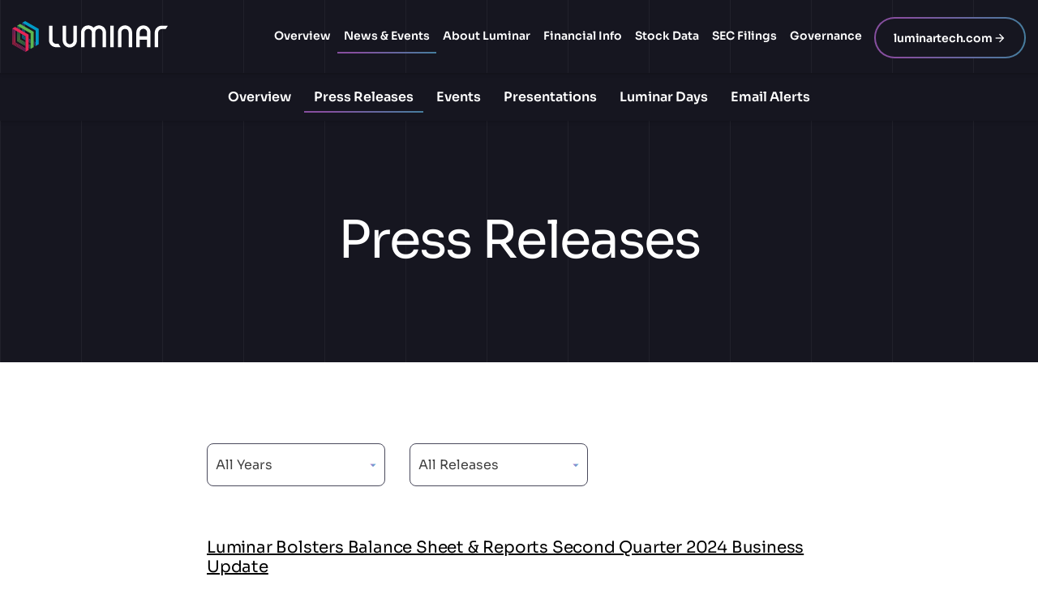

--- FILE ---
content_type: text/html; charset=UTF-8
request_url: https://investors.luminartech.com/news-events/press-releases?page=3
body_size: 5910
content:
<!DOCTYPE html>
<html lang="en">
    <head>
        <meta http-equiv="x-ua-compatible" content="ie=edge">
        <meta charset="utf-8">
                        <link rel="alternate" type="application/rss+xml" title="Luminar Technologies, Inc. - Recent News" href="https://investors.luminartech.com/news-events/press-releases/rss" />
                
        <title>Press Releases :: Luminar Technologies, Inc. (LAZR)</title>
        
        <link rel="canonical" href="https://investors.luminartech.com/news-events/press-releases?page=3">
<meta property="og:url" content="https://investors.luminartech.com/news-events/press-releases?page=3">


<meta property="og:site_name" content="Luminar Technologies, Inc.">
<meta property="og:title" content="Press Releases">
<meta property="og:type" content="website">

<meta property="og:image" content="https://d1io3yog0oux5.cloudfront.net/_c222a62afe97777340f2b9d41d163401/luminartech/db/2921/26546/social_image_resized.jpg">
<meta name="twitter:card" content="summary_large_image">




<script type="application/ld+json">
	{"@context":"http:\/\/schema.org","@type":"Corporation","name":"Luminar Technologies, Inc.","address":{"@type":"PostalAddress","streetAddress":"2603 Discovery Drive Suite 100","addressLocality":"Orlando, FL","postalCode":"32826","addressCountry":"United States"},"legalName":"Luminar Technologies, Inc.","description":"Building the Future of Transportation\r\nLuminar\u2019s vision is to make autonomous transportation safe and ubiquitous. As a global leader in lidar autonomous driving technology, we are enabling the world\u2019s first autonomous solutions for automotive series production in passenger cars and commercial trucks.\r\nFounded in 2012 by CEO Austin Russell, Luminar built a new type of lidar from the chip-level up, with technological breakthroughs across all core components. As a result, we have created the only lidar sensor that meets the demanding performance, safety, and cost requirements to enable Level 3 through Level 5 autonomous vehicles in production, bypassing the traditional limitations of legacy lidar technology. Integrating this advanced hardware with our custom developed software stack enables a turn-key autonomous solution to accelerate widespread adoption across automakers at series production scale.","tickerSymbol":": LAZR","url":"https:\/\/investors.luminartech.com","logo":"https:\/\/d1io3yog0oux5.cloudfront.net\/_c222a62afe97777340f2b9d41d163401\/luminartech\/logo.png","image":"https:\/\/d1io3yog0oux5.cloudfront.net\/_c222a62afe97777340f2b9d41d163401\/luminartech\/db\/2921\/26546\/social_image_resized.jpg","sameAs":[]}</script>        <meta name="viewport" content="initial-scale=1.0, width=device-width">
        
                <link rel="preconnect" href="https://d1io3yog0oux5.cloudfront.net">
        <link rel="preconnect" href="https://qmod.quotemedia.com">
        
                
                        <link href="https://d1io3yog0oux5.cloudfront.net/_c222a62afe97777340f2b9d41d163401/luminartech/files/theme/css/ir.stockpr.css" rel="stylesheet" type="text/css" media="screen" />
                <link rel="stylesheet" href="https://d1io3yog0oux5.cloudfront.net/_c222a62afe97777340f2b9d41d163401/luminartech/files/theme/css/style.css">
                
                <link rel="shortcut icon" href="https://d1io3yog0oux5.cloudfront.net/_c222a62afe97777340f2b9d41d163401/luminartech/files/theme/images/favicons/favicon.ico">
        <link rel="apple-touch-icon" sizes="180x180" href="https://d1io3yog0oux5.cloudfront.net/_c222a62afe97777340f2b9d41d163401/luminartech/files/theme/images/favicons/apple-touch-icon.png">
        <link rel="icon" type="image/png" href="https://d1io3yog0oux5.cloudfront.net/_c222a62afe97777340f2b9d41d163401/luminartech/files/theme/images/favicons/favicon-32x32.png" sizes="32x32">
        <link rel="icon" type="image/png" href="https://d1io3yog0oux5.cloudfront.net/_c222a62afe97777340f2b9d41d163401/luminartech/files/theme/images/favicons/favicon-16x16.png" sizes="16x16">
        <link rel="manifest" href="https://d1io3yog0oux5.cloudfront.net/_c222a62afe97777340f2b9d41d163401/luminartech/files/theme/images/favicons/manifest.json">
        <link rel="mask-icon" href="https://d1io3yog0oux5.cloudfront.net/_c222a62afe97777340f2b9d41d163401/luminartech/files/theme/images/favicons/safari-pinned-tab.svg">
        <meta name="theme-color" content="#ffffff">  
        
            </head>    <body class="107610 page-type-ir-section-ir-news ir default-layout has-zero-nav has-sub-nav">
        
<nav id="header" class="affixed" aria-label="Main">
    <div id="skipLinks">
        <a href="#mainContent">Skip to main content</a>
                <a href="#sectionNav">Skip to section navigation</a>
                <a href="#footer">Skip to footer</a>
    </div>
    <div class="container-fluid">
        <div class="d-flex justify-content-between">
            <div class="logo">
                <a href="/">
                    <img src="https://d1io3yog0oux5.cloudfront.net/_c222a62afe97777340f2b9d41d163401/luminartech/files/theme/images/logo-white.svg"
                        width="192"
                        height="38"
                        alt="Luminar Technologies, Inc.">
                </a>
            </div>
            <a role="button" class="mobile-nav-trigger" id="showRight" aria-label="Expand main navigation"
                aria-controls="mobile-nav">
                <div class="meat"></div>
                <div class="meat"></div>
                <div class="meat"></div>
            </a>
            <div class="cbp-spmenu cbp-spmenu-vertical cbp-spmenu-right main-nav" id="mobile-nav">
                
<ul class="main-menu">
    <li class="sr-only p-0 pr-3"><a href="/">Investors</a></li>
        <li class="" data-submenu-id="submenu-overview">
        <a href="/" target="_self"             >Overview</a>
            </li>
        <li class="has-children active" data-submenu-id="submenu-news-events">
        <a href="/news-events" target="_self"             >News &amp; Events</a>
                <ul id="submenu-news-events">
                        <li class="">
                <a href="/news-events" target="_self"
                    >Overview</a>
            </li>
                        <li class="active active-landing">
                <a href="/news-events/press-releases" target="_self"
                    >Press Releases</a>
            </li>
                        <li class="">
                <a href="/news-events/events" target="_self"
                    >Events</a>
            </li>
                        <li class="">
                <a href="/news-events/presentations" target="_self"
                    >Presentations</a>
            </li>
                        <li class="">
                <a href="/news-events/luminar-days" target="_self"
                    >Luminar Days</a>
            </li>
                        <li class="">
                <a href="/news-events/email-alerts" target="_self"
                    >Email Alerts</a>
            </li>
                    </ul>
            </li>
        <li class="has-children" data-submenu-id="submenu-about-luminar">
        <a href="/about-luminar" target="_self"             >About Luminar</a>
                <ul id="submenu-about-luminar">
                        <li class="">
                <a href="/about-luminar" target="_self"
                    >Overview</a>
            </li>
                        <li class="">
                <a href="/about-luminar/executive-team" target="_self"
                    >Executive Team</a>
            </li>
                        <li class="">
                <a href="/about-luminar/contacts" target="_self"
                    >Contacts</a>
            </li>
                        <li class="">
                <a href="/about-luminar/faq" target="_self"
                    >FAQ</a>
            </li>
                        <li class="">
                <a href="/about-luminar/video-gallery" target="_self"
                    >Video Gallery</a>
            </li>
                    </ul>
            </li>
        <li class="has-children" data-submenu-id="submenu-financial-information">
        <a href="/financial-information" target="_self"             >Financial Info</a>
                <ul id="submenu-financial-information">
                        <li class="">
                <a href="/financial-information" target="_self"
                    >Overview</a>
            </li>
                        <li class="">
                <a href="/financial-information/financial-results" target="_self"
                    >Financial Results</a>
            </li>
                        <li class="">
                <a href="/financial-information/income-statement" target="_self"
                    >Income Statement</a>
            </li>
                        <li class="">
                <a href="/financial-information/balance-sheet" target="_self"
                    >Balance Sheet</a>
            </li>
                        <li class="">
                <a href="/financial-information/cash-flow" target="_self"
                    >Cash Flow</a>
            </li>
                        <li class="">
                <a href="/financial-information/form-8937" target="_self"
                    >Form 8937</a>
            </li>
                    </ul>
            </li>
        <li class="has-children" data-submenu-id="submenu-stock-data">
        <a href="/stock-data" target="_self"             >Stock Data</a>
                <ul id="submenu-stock-data">
                        <li class="">
                <a href="/stock-data/quote" target="_self"
                    >Quote</a>
            </li>
                        <li class="">
                <a href="/stock-data/charts" target="_self"
                    >Charts</a>
            </li>
                        <li class="">
                <a href="/stock-data/historical-data" target="_self"
                    >Historical Data</a>
            </li>
                        <li class="">
                <a href="/stock-data/analyst-coverage" target="_self"
                    >Analyst Coverage</a>
            </li>
                    </ul>
            </li>
        <li class="has-children" data-submenu-id="submenu-sec-filings">
        <a href="/sec-filings" target="_self"             >SEC Filings</a>
                <ul id="submenu-sec-filings">
                        <li class="">
                <a href="/sec-filings" target="_self"
                    >Overview</a>
            </li>
                        <li class="">
                <a href="/sec-filings/all-sec-filings" target="_self"
                    >All SEC Filings</a>
            </li>
                        <li class="">
                <a href="/sec-filings/annual-reports" target="_self"
                    >Annual Reports</a>
            </li>
                        <li class="">
                <a href="/sec-filings/quarterly-reports" target="_self"
                    >Quarterly Reports</a>
            </li>
                        <li class="">
                <a href="/sec-filings/section-16-filings" target="_self"
                    >Section 16 Filings</a>
            </li>
                    </ul>
            </li>
        <li class="has-children last-item" data-submenu-id="submenu-corporate-governance">
        <a href="/corporate-governance" target="_self"             >Governance</a>
                <ul id="submenu-corporate-governance">
                        <li class="">
                <a href="/corporate-governance" target="_self"
                    >Overview</a>
            </li>
                        <li class="">
                <a href="/corporate-governance/board-of-directors" target="_self"
                    >Board of Directors</a>
            </li>
                        <li class="">
                <a href="/corporate-governance/board-committees" target="_self"
                    >Board Committees</a>
            </li>
                        <li class="">
                <a href="/corporate-governance/governance-documents" target="_self"
                    >Governance Documents</a>
            </li>
                        <li class="">
                <a href="/corporate-governance/whistleblower-policy" target="_self"
                    >Whistleblower Policy</a>
            </li>
                    </ul>
            </li>
        <li class=" last-item nav-btn" data-submenu-id="submenu-luminartech-com">
        <a href="https://luminartech.com" target="_blank" class="btn"            rel="noopener">luminartech.com</a>
            </li>
    <li class="d-block d-lg-none">
    <a href="https://luminartech.com"
         target="_self" rel="noopener">
        luminartech.com    </a>
</li>

</ul>            </div>
        </div>
    </div>
</nav>

        <nav id="sectionNav" class="sub-navigation-wrapper" aria-label="News &amp; Events Section">
    <div class="sub-navigation affixed">
    	<div class="container">
            <a class="visible-xs visible-sm mobile-sub-nav-trigger collapsed" role="button" data-toggle="collapse" data-target="#sub-navigation">
                <div class="trigger-container">
            		<div class="meat"></div>
              		<div class="meat"></div>
              		<div class="meat"></div>
              	</div>
            	News &amp; Events            </a>
            <div class="collapse sb-nav clearfix"  id="sub-navigation">
                <h3>News &amp; Events</h3>
                <ul>
                                        <li class="">
                        <a href="/news-events"
                            target="_self"
                                                    >Overview</a>
                                            </li>
                	                    <li class="active active-landing">
                        <a href="/news-events/press-releases"
                            target="_self"
                                                    >Press Releases</a>
                                            </li>
                	                    <li class="">
                        <a href="/news-events/events"
                            target="_self"
                                                    >Events</a>
                                            </li>
                	                    <li class="">
                        <a href="/news-events/presentations"
                            target="_self"
                                                    >Presentations</a>
                                            </li>
                	                    <li class="">
                        <a href="/news-events/luminar-days"
                            target="_self"
                                                    >Luminar Days</a>
                                            </li>
                	                    <li class="">
                        <a href="/news-events/email-alerts"
                            target="_self"
                                                    >Email Alerts</a>
                                            </li>
                	                </ul>
            </div>
        </div>
    </div>
</nav> 
        <header class="page-banner " style="background: url(https://d1io3yog0oux5.cloudfront.net/_c222a62afe97777340f2b9d41d163401/luminartech/files/theme/images/);background-position: 50% 50%;background-repeat: no-repeat;background-size: cover;background-color: transparent;">
    	<div class="container">
	    <div class="row justify-content-center">
	        <div class="col-lg-10">
	                            <h1>Press Releases</h1>
                                                    	    	
    	    </div>
        </div>
    </div>
    </header>  
        <div class="general-wrapper">             
            <div class="container">
                <div class="row justify-content-center">
                    <div class="col-lg-8">
                                                <main id="mainContent" class="main-content">
                                    <div class="row-filter">
            <form class="redirect-select">
                <div class="row">
                                    <div class="col-sm-auto">
                        <label class="sr-only" for="year">Year</label>
                        <select class="eq-select" id="year" name="year">
                            <option selected value="-1">All Years</option>
                                                    <option >2025</option>
                                                    <option >2024</option>
                                                    <option >2023</option>
                                                    <option >2022</option>
                                                    <option >2021</option>
                                                    <option >2020</option>
                                                    <option >2018</option>
                                                </select>
                    </div>
                                                    <div class="col-sm-auto mt-3 mt-sm-0">
                        <label class="sr-only" for="category">Category</label>
                        <select class="eq-select" id="category" name="category">
                                                    <option value="all" >
                                All Releases                            </option>
                                                    <option value="financial" >
                                Financial Releases                            </option>
                                                </select>
                    </div>
                                </div><!--end row-->
            </form>
        </div>
    
<article class="media">
    <div class="row">
                        <div class="media-body col-md">
            <h2 class="media-heading">
                <a href="https://investors.luminartech.com/news-events/press-releases/detail/91/luminar-bolsters-balance-sheet-reports-second-quarter">
                    Luminar Bolsters Balance Sheet &amp; Reports Second Quarter 2024 Business Update                </a>
            </h2>
                        <div class="date">
                <time datetime="2024-08-06T16:00:00">Aug 06, 2024 4:00pm EDT</time>
            </div>
                    </div>
            </div>
</article>
<article class="media">
    <div class="row">
                        <div class="media-body col-md">
            <h2 class="media-heading">
                <a href="https://investors.luminartech.com/news-events/press-releases/detail/90/luminar-to-provide-q224-business-update-on-august-6-2024">
                    Luminar to Provide Q2’24 Business Update on August 6, 2024                </a>
            </h2>
                        <div class="date">
                <time datetime="2024-07-10T16:15:00">Jul 10, 2024 4:15pm EDT</time>
            </div>
                    </div>
            </div>
</article>
<article class="media">
    <div class="row">
                        <div class="media-body col-md">
            <h2 class="media-heading">
                <a href="https://investors.luminartech.com/news-events/press-releases/detail/89/luminar-launches-sentinel-software-for-automakers">
                    Luminar Launches Sentinel Software for Automakers                </a>
            </h2>
                        <div class="date">
                <time datetime="2024-07-03T07:00:00">Jul 03, 2024 7:00am EDT</time>
            </div>
                    </div>
            </div>
</article>
<article class="media">
    <div class="row">
                        <div class="media-body col-md">
            <h2 class="media-heading">
                <a href="https://investors.luminartech.com/news-events/press-releases/detail/88/luminar-reports-first-quarter-2024-business-update-and">
                    Luminar Reports First Quarter 2024 Business Update and Financials                </a>
            </h2>
                        <div class="date">
                <time datetime="2024-05-07T16:10:00">May 07, 2024 4:10pm EDT</time>
            </div>
                    </div>
            </div>
</article>
<article class="media">
    <div class="row">
                        <div class="media-body col-md">
            <h2 class="media-heading">
                <a href="https://investors.luminartech.com/news-events/press-releases/detail/87/luminar-day-a-new-era-luminar-achieves-global-start-of">
                    Luminar Day: A New Era – Luminar Achieves Global Start of Production for Volvo Cars                </a>
            </h2>
                        <div class="date">
                <time datetime="2024-04-23T14:00:00">Apr 23, 2024 2:00pm EDT</time>
            </div>
                    </div>
            </div>
</article>
<article class="media">
    <div class="row">
                        <div class="media-body col-md">
            <h2 class="media-heading">
                <a href="https://investors.luminartech.com/news-events/press-releases/detail/86/applied-intuition-and-luminar-partner-to-accelerate-adas">
                    Applied Intuition and Luminar Partner to Accelerate ADAS and AD Development for Automakers                </a>
            </h2>
                        <div class="date">
                <time datetime="2024-04-23T14:00:00">Apr 23, 2024 2:00pm EDT</time>
            </div>
                    </div>
            </div>
</article>
<article class="media">
    <div class="row">
                        <div class="media-body col-md">
            <h2 class="media-heading">
                <a href="https://investors.luminartech.com/news-events/press-releases/detail/85/luminar-to-report-q124-financial-results-on-may-7-2024">
                    Luminar to Report Q1’24 Financial Results on May 7, 2024                </a>
            </h2>
                        <div class="date">
                <time datetime="2024-04-15T09:00:00">Apr 15, 2024 9:00am EDT</time>
            </div>
                    </div>
            </div>
</article>
<article class="media">
    <div class="row">
                        <div class="media-body col-md">
            <h2 class="media-heading">
                <a href="https://investors.luminartech.com/news-events/press-releases/detail/84/luminar-attracts-former-executives-from-lyft-apple-and">
                    Luminar Attracts Former Executives From Lyft, Apple and Meta, Microsoft                </a>
            </h2>
                        <div class="date">
                <time datetime="2024-04-12T12:53:00">Apr 12, 2024 12:53pm EDT</time>
            </div>
                    </div>
            </div>
</article>
<article class="media">
    <div class="row">
                        <div class="media-body col-md">
            <h2 class="media-heading">
                <a href="https://investors.luminartech.com/news-events/press-releases/detail/83/luminar-reports-fourth-quarter-full-year-2023-business">
                    Luminar Reports Fourth Quarter &amp; Full Year 2023 Business Update and Financials                </a>
            </h2>
                        <div class="date">
                <time datetime="2024-02-27T16:13:00">Feb 27, 2024 4:13pm EST</time>
            </div>
                    </div>
            </div>
</article>
<article class="media">
    <div class="row">
                        <div class="media-body col-md">
            <h2 class="media-heading">
                <a href="https://investors.luminartech.com/news-events/press-releases/detail/82/announcing-luminar-day-a-new-era-on-april-23-2024">
                    Announcing Luminar Day: A New Era on April 23, 2024                </a>
            </h2>
                        <div class="date">
                <time datetime="2024-02-14T14:39:00">Feb 14, 2024 2:39pm EST</time>
            </div>
                    </div>
            </div>
</article><div class="pagination-wrapper">
    <ul class="pagination mt-5">
                    <li class="page-item page-item--prev">
                <a class="page-link"
                    href="https://investors.luminartech.com/news-events/press-releases?page=2"
                    aria-label="Previous Page"
                ><span class="sr-only">Previous Page</span><span class="material-icons" aria-hidden="true">arrow_back</span></a>
            </li>
                

                
                            <li class="page-item">
                <a class="page-link"
                    href="https://investors.luminartech.com/news-events/press-releases?page=1"
                    aria-label="Page 1"
                                    ><span class="sr-only">Page </span>1</a>
            </li>
                                <li class="page-item">
                <a class="page-link"
                    href="https://investors.luminartech.com/news-events/press-releases?page=2"
                    aria-label="Page 2"
                                    ><span class="sr-only">Page </span>2</a>
            </li>
                                <li class="page-item active">
                <a class="page-link"
                    href="https://investors.luminartech.com/news-events/press-releases?page=3"
                    aria-label="Page 3"
                    aria-current="page"                ><span class="sr-only">Page </span>3</a>
            </li>
                                <li class="page-item">
                <a class="page-link"
                    href="https://investors.luminartech.com/news-events/press-releases?page=4"
                    aria-label="Page 4"
                                    ><span class="sr-only">Page </span>4</a>
            </li>
                                <li class="page-item">
                <a class="page-link"
                    href="https://investors.luminartech.com/news-events/press-releases?page=5"
                    aria-label="Page 5"
                                    ><span class="sr-only">Page </span>5</a>
            </li>
                                <li class="page-item">
                <a class="page-link"
                    href="https://investors.luminartech.com/news-events/press-releases?page=6"
                    aria-label="Page 6"
                                    ><span class="sr-only">Page </span>6</a>
            </li>
                                <li class="page-item">
                <a class="page-link"
                    href="https://investors.luminartech.com/news-events/press-releases?page=7"
                    aria-label="Page 7"
                                    ><span class="sr-only">Page </span>7</a>
            </li>
                                <li class="page-item">
                <a class="page-link"
                    href="https://investors.luminartech.com/news-events/press-releases?page=8"
                    aria-label="Page 8"
                                    ><span class="sr-only">Page </span>8</a>
            </li>
                                <li class="page-item">
                <a class="page-link"
                    href="https://investors.luminartech.com/news-events/press-releases?page=9"
                    aria-label="Page 9"
                                    ><span class="sr-only">Page </span>9</a>
            </li>
                                <li class="page-item">
                <a class="page-link"
                    href="https://investors.luminartech.com/news-events/press-releases?page=10"
                    aria-label="Page 10"
                                    ><span class="sr-only">Page </span>10</a>
            </li>
                            
                    <li class="page-item disabled"><span class="page-link" role="img" aria-label="Ellipsis placeholder for pages 11 through 10" >&hellip;</span></li>
            <li class="page-item">
                <a class="page-link"
                    href="https://investors.luminartech.com/news-events/press-releases?page=11"
                    aria-label="Page 11"
                ><span aria-hidden="true">&hellip;</span><span class="sr-only">Page </span>11</a>
            </li>
                
                    <li class="page-item page-item--next">
                <a class="page-link"
                    href="https://investors.luminartech.com/news-events/press-releases?page=4"
                    aria-label="Next Page"
                ><span class="sr-only">Next Page</span><span class="material-icons" aria-hidden="true">arrow_forward</span></a>
            </li>
            </ul>
</div>
<div class="clear"></div>    
    	<div class="rss-link">
    		<a href="https://investors.luminartech.com/news-events/press-releases/rss" class="link--icon" target="_blank" rel="noopener">
    			<span class="material-icons">rss_feed</span> News RSS
    		</a>
    	</div>
	                                                    </main>
                    </div>    
                </div>
            </div><!-- //container-->
            <div class="module-quick-links" role="navigation" aria-label="Helpful Investor Relations pages">
    <ul>
                    <li>
                <a href="/news-events/email-alerts" class="email">Email Alerts</a>
            </li>
                                            <li>
                <a href="/about-luminar/contacts" class="contacts">Contacts</a>
            </li>
                            <li>
                <a href="https://investors.luminartech.com/news-events/press-releases/rss" class="rss" target="_blank" rel="noopener">RSS News Feed</a>
            </li>
            </ul>
</div><footer id="footer" >
    <div class="footer-main">
        <div class="container-fluid">
            <div class="row footer-top justify-content-between align-items-center">
                <div class="col-lg-6">
                    <a href="https://www.luminartech.com/careers" target="_blank" rel="noopener">Careers</a>
<a href="/">Investors</a>
<a href="https://www.luminartech.com/contact" target="_blank" rel="noopener">Contact</a>
                </div>
                <div class="col-lg-6">
                                                            <ul class="social-media-links justify-content-center justify-content-lg-end mb-3 align-items-center mt-4 mt-lg-0">
                                                        <li>
                                <a href="https://www.youtube.com/c/Luminartech" target="_blank" rel="noopener">
                                    <img src="https://d1io3yog0oux5.cloudfront.net/_c222a62afe97777340f2b9d41d163401/luminartech/db/2923/27212/icon/youtube.svg" alt="Visit us on Youtube" height="24" width="24" />
                                </a>
                            </li>
                                                        <li>
                                <a href="https://twitter.com/luminartech" target="_blank" rel="noopener">
                                    <img src="https://d1io3yog0oux5.cloudfront.net/_c222a62afe97777340f2b9d41d163401/luminartech/db/2923/27210/icon/twitter.svg" alt="Visit us on Twitter" height="24" width="24" />
                                </a>
                            </li>
                                                        <li>
                                <a href="https://www.linkedin.com/company/luminar_technologies" target="_blank" rel="noopener">
                                    <img src="https://d1io3yog0oux5.cloudfront.net/_c222a62afe97777340f2b9d41d163401/luminartech/db/2923/27211/icon/Subtract.svg" alt="Visit us on Linkedin" height="24" width="24" />
                                </a>
                            </li>
                                                    </ul>
                                    </div>
            </div>
            <div class="row footer-center justify-content-between align-items-center">
                <div class="col-md-6">
                    <div class="footer-links">
                        <a href="/privacy-legal">Privacy &amp; Legal</a>
<a href="/disclaimer">Disclaimer</a>
<a href="/sitemap">Sitemap</a>
                        
                                            </div>
                </div>
                <div class="col-md-6">
                    <div class="copyright">
                        &copy;<time datetime="2026">2026</time>
                        <a href="/">Luminar Technologies, Inc.</a>                        All Rights Reserved.
                    </div>
                </div>
            </div>
            <div class="row footer-bottom justify-content-between align-items-center">
                <div class="col-lg-6">
                    <p>The content of this site is not intended to indicate or suggest any association with, endorsement from, sponsorship by, or approval of, any auto manufacturer of Luminar’s products. All third party trademaerks (including logos and icons) appearing in this site are the property of their respective owners.</p>
                </div>
            </div>
        </div>
    </div>
    </footer>
<script id="companyVars" type="application/json">
{
    "asset_url": "https:\/\/d1io3yog0oux5.cloudfront.net\/_c222a62afe97777340f2b9d41d163401\/luminartech",
    "website_base_url": "https:\/\/investors.luminartech.com",
    "ir_base_url": "",
    "hCaptchaSiteKey": "778a5748-d323-4b73-a06c-9625642de8bc",
    "isQmod": false}
</script>


<script src="https://d1io3yog0oux5.cloudfront.net/_c222a62afe97777340f2b9d41d163401/luminartech/files/theme/js/_js/all.js"></script>

<script src="https://d1io3yog0oux5.cloudfront.net/_c222a62afe97777340f2b9d41d163401/luminartech/files/theme/js/aside/_js/browser-check.min.js" async></script>
<div id="consent-banner"></div>
 <div id="teconsent">
  <script type="text/javascript" async="async" src="https://consent.trustarc.com/v2/notice/obtpin"></script>
</div>         </div><!-- //general-wrapper-->
    </body>
</html>


--- FILE ---
content_type: image/svg+xml
request_url: https://d1io3yog0oux5.cloudfront.net/_c222a62afe97777340f2b9d41d163401/luminartech/db/2923/27212/icon/youtube.svg
body_size: 401
content:
<svg width="26" height="19" viewBox="0 0 26 19" fill="none" xmlns="http://www.w3.org/2000/svg">
<path fill-rule="evenodd" clip-rule="evenodd" d="M25.5062 14.2748C25.5062 14.2748 25.7622 12.1898 25.7622 10.1049V8.15032C25.7622 6.06536 25.5062 3.9804 25.5062 3.9804C25.5062 3.9804 25.2549 2.20555 24.4804 1.4231C23.5978 0.498937 22.6197 0.403508 22.0659 0.349478C22.005 0.343536 21.9492 0.338095 21.8993 0.332108C18.2955 0.0712891 12.8867 0.0712891 12.8867 0.0712891H12.874C12.874 0.0712891 7.46674 0.0712891 3.8614 0.332108C3.81149 0.338109 3.75573 0.343561 3.69479 0.349519C3.14206 0.403557 2.16406 0.499171 1.28024 1.4231C0.507325 2.20555 0.256048 3.9804 0.256048 3.9804C0.256048 3.9804 0 6.06536 0 8.15032V10.1049C0 12.1898 0.256048 14.2748 0.256048 14.2748C0.256048 14.2748 0.507325 16.0512 1.28024 16.8321C2.09503 17.6839 3.12034 17.8064 3.77347 17.8845C3.90691 17.9005 4.02482 17.9146 4.12221 17.9326C6.18173 18.1298 12.8803 18.1919 12.8803 18.1919C12.8803 18.1919 18.2955 18.1855 21.8993 17.9247C21.9503 17.9184 22.0075 17.9127 22.0699 17.9065C22.6245 17.8512 23.6 17.754 24.4804 16.8321C25.2549 16.0512 25.5062 14.2748 25.5062 14.2748ZM16.5043 8.47439L9.54325 12.0813V4.84201L16.5043 8.47439Z" fill="white"/>
</svg>


--- FILE ---
content_type: image/svg+xml
request_url: https://d1io3yog0oux5.cloudfront.net/_c222a62afe97777340f2b9d41d163401/luminartech/db/2923/27211/icon/Subtract.svg
body_size: 761
content:
<svg width="19" height="19" viewBox="0 0 19 19" fill="none" xmlns="http://www.w3.org/2000/svg">
<path fill-rule="evenodd" clip-rule="evenodd" d="M3.6972 0.131836C2.04035 0.131836 0.697205 1.47498 0.697205 3.13184V15.1318C0.697205 16.7887 2.04035 18.1318 3.69721 18.1318H15.6972C17.3541 18.1318 18.6972 16.7887 18.6972 15.1318V3.13184C18.6972 1.47498 17.3541 0.131836 15.6972 0.131836H3.6972ZM4.6972 5.33461C4.6972 5.99965 5.23564 6.53878 5.90137 6.53878C6.56432 6.53878 7.10415 5.99965 7.10415 5.33461C7.10415 4.67096 6.56432 4.13184 5.90137 4.13184C5.23564 4.13184 4.6972 4.67096 4.6972 5.33461ZM12.6407 14.1318H14.7151V10.4678C14.7151 8.66955 14.3262 7.28591 12.2247 7.28591C11.2146 7.28591 10.537 7.83964 10.2609 8.36486H10.233V7.45217H8.2407V14.1318H10.3158V10.8274C10.3158 9.9558 10.4814 9.11198 11.5617 9.11198C12.6261 9.11198 12.6407 10.1088 12.6407 10.8838V14.1318ZM4.8631 14.1318H6.93891V7.45221H4.8631V14.1318Z" fill="#D9D9D9"/>
</svg>


--- FILE ---
content_type: image/svg+xml
request_url: https://d1io3yog0oux5.cloudfront.net/_c222a62afe97777340f2b9d41d163401/luminartech/files/theme/images/arrow_drop_down_3x.svg
body_size: 292
content:
<svg width="25" height="24" viewBox="0 0 25 24" fill="none" xmlns="http://www.w3.org/2000/svg">
<path d="M7.5 10.0001L12.5 15.0001L17.5 10.0001H7.5Z" fill="url(#paint0_linear_5307_10651)"/>
<defs>
<linearGradient id="paint0_linear_5307_10651" x1="7.5" y1="-0.894102" x2="21.1989" y2="1.58758" gradientUnits="userSpaceOnUse">
<stop stop-color="#CF5BC0"/>
<stop offset="0.481771" stop-color="#818FCD"/>
<stop offset="1" stop-color="#2DC7DB"/>
</linearGradient>
</defs>
</svg>


--- FILE ---
content_type: image/svg+xml
request_url: https://d1io3yog0oux5.cloudfront.net/_c222a62afe97777340f2b9d41d163401/luminartech/db/2923/27210/icon/twitter.svg
body_size: 458
content:
<svg width="26" height="21" viewBox="0 0 26 21" fill="none" xmlns="http://www.w3.org/2000/svg">
<path fill-rule="evenodd" clip-rule="evenodd" d="M23.1441 5.04655C23.1538 5.26681 23.1594 5.48707 23.1594 5.70872C23.1594 12.4675 18.0131 20.2638 8.60431 20.2638C5.71462 20.2638 3.02581 19.4174 0.762268 17.9656C1.16261 18.0127 1.56988 18.0377 1.98269 18.0377C4.37922 18.0377 6.58458 17.219 8.33695 15.8475C6.09696 15.806 4.20745 14.3265 3.55637 12.2943C3.86944 12.3539 4.18944 12.3857 4.51913 12.3857C4.98597 12.3857 5.43757 12.3234 5.867 12.207C3.52728 11.736 1.76244 9.66922 1.76244 7.18957C1.76244 7.1688 1.76244 7.14802 1.76382 7.12585C2.4523 7.50957 3.24329 7.73953 4.08 7.76585C2.70858 6.8488 1.80538 5.28205 1.80538 3.50751C1.80538 2.56968 2.0575 1.69142 2.49802 0.936446C5.0206 4.03115 8.79132 6.0675 13.0427 6.28083C12.9555 5.90681 12.9097 5.51616 12.9097 5.11582C12.9097 2.28986 15.201 0 18.0256 0C19.4967 0 20.8266 0.620603 21.7589 1.61523C22.9253 1.38527 24.0196 0.959995 25.0087 0.374024C24.625 1.56813 23.8146 2.57107 22.759 3.20414C23.7938 3.08085 24.7802 2.80518 25.6972 2.39791C25.0115 3.4244 24.1443 4.32483 23.1441 5.04655" fill="white"/>
</svg>


--- FILE ---
content_type: image/svg+xml
request_url: https://d1io3yog0oux5.cloudfront.net/_c222a62afe97777340f2b9d41d163401/luminartech/files/theme/images/logo-white.svg
body_size: 3458
content:
<svg fill="none" height="119" viewBox="0 0 600 119" width="600" xmlns="http://www.w3.org/2000/svg" xmlns:xlink="http://www.w3.org/1999/xlink"><linearGradient id="a"><stop offset=".23" stop-color="#039bc6"/><stop offset="1" stop-color="#463785"/></linearGradient><radialGradient id="b" cx="0" cy="0" gradientTransform="matrix(51.90038347 -29.62747167 32.99676834 57.80260123 31.844 67.8612)" gradientUnits="userSpaceOnUse" r="1" xlink:href="#a"/><radialGradient id="c" cx="0" cy="0" gradientTransform="matrix(51.90038347 -29.62747167 32.99676834 57.80260123 31.8441 67.8604)" gradientUnits="userSpaceOnUse" r="1" xlink:href="#a"/><radialGradient id="d" cx="0" cy="0" gradientTransform="matrix(51.90038347 -29.62747167 32.99676834 57.80260123 31.8441 67.8596)" gradientUnits="userSpaceOnUse" r="1" xlink:href="#a"/><radialGradient id="e" cx="0" cy="0" gradientTransform="matrix(51.90038347 -29.62747167 32.99676834 57.80260123 31.8441 67.8607)" gradientUnits="userSpaceOnUse" r="1" xlink:href="#a"/><radialGradient id="f" cx="0" cy="0" gradientTransform="matrix(48.71027632 -28.24771902 31.46206637 54.25308661 32.6807 61.3008)" gradientUnits="userSpaceOnUse" r="1" xlink:href="#a"/><radialGradient id="g" cx="0" cy="0" gradientTransform="matrix(48.71018981 -28.24766885 31.4620162 54.2530001 32.6807 61.2996)" gradientUnits="userSpaceOnUse" r="1" xlink:href="#a"/><radialGradient id="h" cx="0" cy="0" gradientTransform="matrix(48.71027632 -28.24771902 31.4620162 54.2530001 32.6807 61.2999)" gradientUnits="userSpaceOnUse" r="1" xlink:href="#a"/><radialGradient id="i" cx="0" cy="0" gradientTransform="matrix(48.71018981 -28.24766885 31.4620162 54.2530001 32.6807 61.3004)" gradientUnits="userSpaceOnUse" r="1" xlink:href="#a"/><radialGradient id="j" cx="0" cy="0" gradientTransform="matrix(48.71027632 -28.24771902 31.4620162 54.2530001 32.6805 61.3007)" gradientUnits="userSpaceOnUse" r="1" xlink:href="#a"/><linearGradient id="k"><stop offset=".22" stop-color="#039bc6"/><stop offset="1" stop-color="#463785"/></linearGradient><radialGradient id="l" cx="0" cy="0" gradientTransform="matrix(45.211014 -25.89259186 28.83751046 50.35313175 40.0242 64.8239)" gradientUnits="userSpaceOnUse" r="1" xlink:href="#k"/><radialGradient id="m" cx="0" cy="0" gradientTransform="matrix(45.211014 -25.89259186 28.83751046 50.35313175 40.0243 64.8236)" gradientUnits="userSpaceOnUse" r="1" xlink:href="#k"/><radialGradient id="n" cx="0" cy="0" gradientTransform="matrix(45.211014 -25.89259186 28.83751046 50.35313175 40.0242 64.8235)" gradientUnits="userSpaceOnUse" r="1" xlink:href="#k"/><radialGradient id="o" cx="0" cy="0" gradientTransform="matrix(45.211014 -25.89259186 28.83751046 50.35313175 40.0242 64.8247)" gradientUnits="userSpaceOnUse" r="1" xlink:href="#k"/><radialGradient id="p" cx="0" cy="0" gradientTransform="matrix(45.211014 -25.89259186 28.83751046 50.35313175 40.0241 64.824)" gradientUnits="userSpaceOnUse" r="1" xlink:href="#k"/><radialGradient id="q" cx="0" cy="0" gradientTransform="matrix(42.55768304 -24.13684539 26.87978645 47.39399096 48.5263 60.8729)" gradientUnits="userSpaceOnUse" r="1" xlink:href="#a"/><radialGradient id="r" cx="0" cy="0" gradientTransform="matrix(42.55768304 -24.13684539 26.87978645 47.39399096 48.5263 60.872)" gradientUnits="userSpaceOnUse" r="1" xlink:href="#a"/><radialGradient id="s" cx="0" cy="0" gradientTransform="matrix(42.55768304 -24.13684539 26.87978645 47.39399096 48.5263 60.8717)" gradientUnits="userSpaceOnUse" r="1" xlink:href="#a"/><radialGradient id="t" cx="0" cy="0" gradientTransform="matrix(42.55768304 -24.13684539 26.87978645 47.39399096 48.5262 60.8728)" gradientUnits="userSpaceOnUse" r="1" xlink:href="#a"/><linearGradient id="u"><stop offset=".22" stop-color="#5db754"/><stop offset="1" stop-color="#1c727d"/></linearGradient><radialGradient id="v" cx="0" cy="0" gradientTransform="matrix(51.06762271 -29.78175733 33.1616777 56.86326788 14.1456 79.5229)" gradientUnits="userSpaceOnUse" r="1" xlink:href="#u"/><radialGradient id="w" cx="0" cy="0" gradientTransform="matrix(51.06762271 -29.78175733 33.1616777 56.86326788 14.1456 79.523)" gradientUnits="userSpaceOnUse" r="1" xlink:href="#u"/><linearGradient id="x"><stop offset=".23" stop-color="#5db754"/><stop offset="1" stop-color="#1c727d"/></linearGradient><radialGradient id="y" cx="0" cy="0" gradientTransform="matrix(48.71837137 -27.72089265 30.86671736 54.24703377 18.7027 70.5021)" gradientUnits="userSpaceOnUse" r="1" xlink:href="#x"/><radialGradient id="z" cx="0" cy="0" gradientTransform="matrix(48.71837137 -27.72089265 30.86671736 54.24703377 18.7027 70.5026)" gradientUnits="userSpaceOnUse" r="1" xlink:href="#x"/><radialGradient id="A" cx="0" cy="0" gradientTransform="matrix(48.71837137 -27.72089265 30.86671736 54.24703377 18.7027 70.5024)" gradientUnits="userSpaceOnUse" r="1" xlink:href="#x"/><radialGradient id="B" cx="0" cy="0" gradientTransform="matrix(45.05830255 -25.58627739 28.49514551 50.180918 19.088 76.429)" gradientUnits="userSpaceOnUse" r="1" xlink:href="#u"/><radialGradient id="C" cx="0" cy="0" gradientTransform="matrix(45.05838951 -25.58632676 28.49514551 50.180918 19.088 76.4293)" gradientUnits="userSpaceOnUse" r="1" xlink:href="#u"/><radialGradient id="D" cx="0" cy="0" gradientTransform="matrix(45.05838951 -25.58632676 28.49514551 50.180918 19.0881 76.4298)" gradientUnits="userSpaceOnUse" r="1" xlink:href="#u"/><radialGradient id="E" cx="0" cy="0" gradientTransform="matrix(42.32924318 -24.29126567 27.04998973 47.13651437 26.3945 72.237)" gradientUnits="userSpaceOnUse" r="1" xlink:href="#u"/><radialGradient id="F" cx="0" cy="0" gradientTransform="matrix(42.32924318 -24.29126567 27.04998973 47.13651437 26.3945 72.2377)" gradientUnits="userSpaceOnUse" r="1" xlink:href="#u"/><radialGradient id="G" cx="0" cy="0" gradientTransform="matrix(42.32924318 -24.29126567 27.04998973 47.13651437 26.3947 72.238)" gradientUnits="userSpaceOnUse" r="1" xlink:href="#u"/><linearGradient id="H"><stop offset=".23" stop-color="#e42657"/><stop offset="1" stop-color="#982b86"/></linearGradient><radialGradient id="I" cx="0" cy="0" gradientTransform="matrix(51.06762271 -29.78175733 33.1616777 56.86326788 -4.78165 90.5611)" gradientUnits="userSpaceOnUse" r="1" xlink:href="#H"/><radialGradient id="J" cx="0" cy="0" gradientTransform="matrix(48.71837137 -27.72089265 30.86671736 54.24703377 -.814236 82.161)" gradientUnits="userSpaceOnUse" r="1" xlink:href="#H"/><radialGradient id="K" cx="0" cy="0" gradientTransform="matrix(45.05830255 -25.58627739 28.49514551 50.180918 -.023087 87.279)" gradientUnits="userSpaceOnUse" r="1" xlink:href="#H"/><radialGradient id="L" cx="0" cy="0" gradientTransform="matrix(42.32924318 -24.29126567 27.04998973 47.13651437 6.96464 83.3861)" gradientUnits="userSpaceOnUse" r="1" xlink:href="#H"/><clipPath id="M"><path d="m0 0h600v118.947h-600z"/></clipPath><g clip-path="url(#M)"><path d="m82.5857 89.9258v1.8756l8.0734 4.669v-1.8756z" fill="url(#b)"/><path d="m40.4494 7.49717-1.6208-.93662v9.35215l1.6208.9366z" fill="url(#c)"/><path d="m63.1667 80.5729 8.0829 4.6737v-1.8756l-8.0829-4.6737z" fill="url(#c)"/><path d="m40.4494 39.3063v-9.3521l-1.6208-.9366v9.3521z" fill="url(#d)"/><path d="m40.4494 52.4249-1.6208-.9366v15.012l13.0019 7.5189v-1.8756l-11.3811-6.5823z" fill="url(#e)"/><path d="m43.6887 54.298-1.6208-.9367v11.2608l9.7626 5.6433v-1.8756l-8.1418-4.7067z" fill="url(#f)"/><path d="m43.6887 31.8273-1.6208-.9367v9.3521l1.6208.9367z" fill="url(#g)"/><path d="m63.1667 74.9453v1.8756l8.0829 4.6737v-1.878z" fill="url(#h)"/><path d="m43.6887 18.7223v-9.35208l-1.6208-.93663v9.35211z" fill="url(#i)"/><path d="m82.5857 88.0494 8.0734 4.669v-1.8756l-8.0734-4.669z" fill="url(#j)"/><path d="m46.9256 61.8096v-5.6386l-1.6185-.9366v7.5237l6.5234 3.7701v-1.8827z" fill="url(#l)"/><path d="m63.1667 73.0819 8.0829 4.6713v-1.8803l-8.0829-4.6737z" fill="url(#m)"/><path d="m46.9256 20.5954v-9.3521l-1.6185-.9367v9.3521z" fill="url(#n)"/><path d="m45.3071 42.1177 1.6185.9343v-9.3497l-1.6185-.9367z" fill="url(#o)"/><path d="m82.5857 84.3077 8.0734 4.6666v-1.8756l-8.0734-4.669z" fill="url(#p)"/><path d="m50.1648 44.925v-9.3497l-1.6184-.9366v9.3497z" fill="url(#q)"/><path d="m63.1667 69.326 8.0829 4.676v-1.8732l-8.0829-4.6737z" fill="url(#r)"/><path d="m51.8305 62.7696v-1.8685l-1.6657-.9626v-1.8945l-1.6184-.9366v3.763z" fill="url(#r)"/><path d="m48.5464 21.5318 1.6184.9366v-9.3521l-1.6184-.9366z" fill="url(#s)"/><path d="m82.5857 80.5592 8.0734 4.669v-1.8733l-8.0734-4.6713z" fill="url(#t)"/><path d="m38.8286 6.5611 51.8306 29.9697v59.9394l11.3358-6.5541v-59.9464l-51.8301-29.9697z" fill="#009ac6"/><path d="m21.0376 41.2023-1.6184-.9367v37.4745l32.4115 18.7396v-1.8756l-30.7931-17.8053z" fill="url(#v)"/><path d="m63.167 101.158v1.878l8.0828 4.672v-1.876z" fill="url(#w)"/><path d="m21.0376 18.728-1.6066-.9272-.0118 9.345 1.6184.9366z" fill="url(#w)"/><path d="m24.2769 29.9552v-9.3545l-1.6185-.9366v9.3544z" fill="url(#y)"/><path d="m63.167 99.292 8.0828 4.671v-1.875l-8.0828-4.6739z" fill="url(#z)"/><path d="m24.2769 74.9277v-31.8524l-1.6185-.9366v33.728l29.1723 16.8687v-1.8756z" fill="url(#A)"/><path d="m27.5161 31.8258v-9.3521l-1.6208-.9366v9.3521z" fill="url(#B)"/><path d="m27.5161 44.9483-1.6208-.9366v29.9909l25.9353 14.9931v-1.8803l-24.3145-14.0588z" fill="url(#C)"/><path d="m63.167 95.5479 8.0828 4.6741v-1.8784l-8.0828-4.6737z" fill="url(#D)"/><path d="m30.7553 33.6989v-9.3498l-1.6208-.9389v9.3521z" fill="url(#E)"/><path d="m30.7553 46.8194-1.6208-.9366v26.2326l22.6961 13.127v-1.8709l-21.0753-12.188z" fill="url(#F)"/><path d="m63.167 91.799 8.0828 4.6761v-1.8756l-8.0828-4.6737z" fill="url(#G)"/><path d="m30.7554 11.2441c-3.6639 2.121-7.6628 4.4355-11.3221 6.5541 16.0124 9.2601 35.6674 20.627 51.8188 29.9696v59.9392c3.6168-2.092 7.729-4.468 11.3363-6.554v-59.9392z" fill="#5cb650"/><path d="m1.61845 88.0351v-58.0614l-1.61845-.9366v59.9394l51.8306 29.9695v-1.875z" fill="url(#I)"/><path d="m4.86715 31.8503-1.62081-.9343v56.1882l48.58426 28.0938v-1.878l-46.96345-27.1548z" fill="url(#J)"/><path d="m8.10405 33.7218-1.61845-.9366v52.4463l45.345 26.2205v-1.878l-43.72655-25.2815z" fill="url(#K)"/><path d="m11.3433 35.5968-1.61845-.9366v48.7022l42.10575 24.3456v-1.876l-40.4873-23.4086z" fill="url(#L)"/><path d="m11.3433 22.4746 51.8235 29.9697v59.9467c-3.6427 2.107-7.6817 4.442-11.3362 6.554v-59.9396c-17.1353-9.9065-34.6953-20.0584-51.8306-29.9673l11.3433-6.5611z" fill="#e42657"/><g fill="#fff"><path d="m533.028 101.161v-31.4297l.037-26.0085c0-7.1603-2.878-14.0305-7.993-19.0982-5.122-5.0606-12.07-7.9058-19.308-7.9058s-14.193 2.8476-19.306 7.9058c-5.122 5.0677-8.002 11.9402-8.002 19.0982v57.4412h13.268v-29.1725h28.028v29.1725h13.276zm-41.29-57.4405c0-1.8284.356-3.6404 1.069-5.3319 1.062-2.5457 2.857-4.7115 5.167-6.2379 2.302-1.5265 5.023-2.3404 7.797-2.3404 2.775 0 5.495.8163 7.805 2.3404 2.302 1.5264 4.107 3.6922 5.166 6.2379.706 1.6915 1.069 3.5035 1.069 5.3319v15.0969h-28.113l.052-15.0969h-.014z"/><path d="m462.148 101.16v-57.4484c0-3.5648-.712-7.0919-2.083-10.3831-1.363-3.2841-3.371-6.2615-5.91-8.7764-3.819-3.7678-8.691-6.337-13.988-7.3704-5.296-1.0357-10.782-.4907-15.769 1.5548-4.988 2.0549-9.244 5.5136-12.245 9.9608-2.994 4.4472-4.591 9.673-4.584 15.0143v57.4484h13.276v-57.4484c.13-3.6167 1.651-7.0471 4.275-9.5597 2.614-2.5079 6.122-3.9187 9.76-3.9187s7.153 1.3967 9.76 3.9187c2.6 2.5386 4.115 5.9595 4.228 9.5597v57.4484h13.283z"/><path d="m361.689 101.161v-57.4485c0-3.5648-.699-7.0919-2.069-10.3831-1.765-4.2749-4.622-8.0191-8.274-10.8903-3.652-2.8689-7.993-4.7657-12.601-5.4971-4.077-.6653-9.326-.2878-13.714 1.3-4.379 1.5854-8.284 4.2584-11.322 7.7643-3.653-4.1759-8.501-7.1438-13.904-8.5193-5.402-1.366-11.1-1.064-16.321.8611-5.221 1.9252-9.73 5.391-12.912 9.9231-3.176 4.5321-4.879 9.923-4.879 15.4366v57.4412h13.268v-57.4317c.137-3.5955 1.675-7 4.297-9.5008 2.621-2.4914 6.115-3.8975 9.76-3.8975s7.139 1.3896 9.76 3.8975c2.621 2.5008 4.159 5.8982 4.296 9.5008v57.4407h13.276v-57.4407c-.014-3.2181 1.106-6.337 3.168-8.8284s4.926-4.1924 8.116-4.8247c3.19-.6346 6.502-.1439 9.374 1.3755 2.864 1.517 5.107 3.9801 6.358 6.948.705 1.6916 1.061 3.5035 1.068 5.339v57.4413h13.276-.014z"/><path d="m236.086 17.7793v57.4409c.045 1.8497-.28 3.6923-.955 5.4216-.682 1.7293-1.706 3.3006-3.008 4.6289-1.312 1.3282-2.871 2.3781-4.591 3.0953-1.727.7172-3.577 1.0876-5.448 1.0876s-3.728-.3704-5.447-1.0876c-1.727-.7243-3.289-1.7742-4.592-3.0953-1.311-1.3283-2.333-2.8996-3.008-4.6289-.681-1.7293-1.007-3.5719-.955-5.4216v-57.4409h-13.276v57.4315c-.014 3.5719.689 7.099 2.062 10.3996 1.371 3.3006 3.388 6.2992 5.934 8.8283 3.175 3.1426 7.092 5.4594 11.388 6.7523 4.296 1.29 8.85 1.51 13.261.642 4.41-.869 8.524-2.8031 11.995-5.6272 3.47-2.8169 6.184-6.4502 7.896-10.5577 1.371-3.2935 2.084-6.8277 2.084-10.376v-1.4415l-.038-56.0277h-13.276l-.016-.0142-.007-.007z"/><path d="m377.994 17.8242v83.3268h13.268v-83.3268z"/><path d="m155.159 17.7793v56.2778c0 3.6922 1.47 7.2264 4.1 9.8405 2.629 2.6117 6.198 4.0862 9.926 4.0933h9.274l8.411 13.1791h-17.732c-3.601 0-7.161-.71-10.473-2.0694-3.327-1.366-6.335-3.369-8.873-5.8816-2.539-2.515-4.554-5.5065-5.927-8.7906-1.37-3.2841-2.076-6.8112-2.069-10.3689v-56.2802h13.358z"/><path d="m549.356 101.161v-56.2613c0-3.5577.698-7.0754 2.069-10.3689 1.364-3.2841 3.379-6.2757 5.917-8.7906 2.539-2.515 5.554-4.5156 8.873-5.884 3.327-1.366 6.88-2.0691 10.473-2.0691h23.309l-8.413 13.1788h-14.851c-3.728.0142-7.297 1.4887-9.926 4.0934-2.628 2.614-4.107 6.1553-4.1 9.8404v56.2613z"/></g></g></svg>